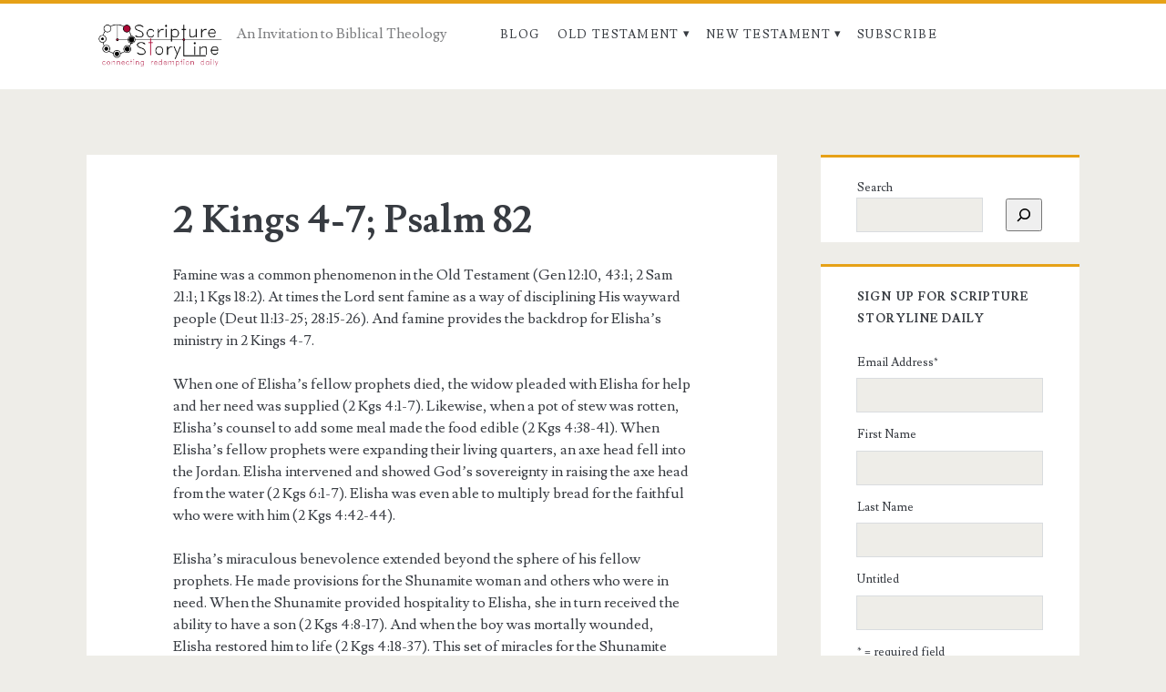

--- FILE ---
content_type: text/html; charset=UTF-8
request_url: https://scripturestoryline.com/2-kings-4-7-psalm-82/
body_size: 14316
content:
<!DOCTYPE html>
<html lang="en-US">
<head>
	<title>2 Kings 4-7; Psalm 82 &#8211; Scripture Storyline</title>
<meta name='robots' content='max-image-preview:large' />
<meta charset="UTF-8" />
<meta name="viewport" content="width=device-width, initial-scale=1" />
<meta name="template" content="Ignite 1.84" />
<link rel='dns-prefetch' href='//fonts.googleapis.com' />
<link rel="alternate" type="application/rss+xml" title="Scripture Storyline &raquo; Feed" href="https://scripturestoryline.com/feed/" />
<link rel="alternate" type="application/rss+xml" title="Scripture Storyline &raquo; Comments Feed" href="https://scripturestoryline.com/comments/feed/" />
<link rel="alternate" title="oEmbed (JSON)" type="application/json+oembed" href="https://scripturestoryline.com/wp-json/oembed/1.0/embed?url=https%3A%2F%2Fscripturestoryline.com%2F2-kings-4-7-psalm-82%2F" />
<link rel="alternate" title="oEmbed (XML)" type="text/xml+oembed" href="https://scripturestoryline.com/wp-json/oembed/1.0/embed?url=https%3A%2F%2Fscripturestoryline.com%2F2-kings-4-7-psalm-82%2F&#038;format=xml" />
<style id='wp-img-auto-sizes-contain-inline-css' type='text/css'>
img:is([sizes=auto i],[sizes^="auto," i]){contain-intrinsic-size:3000px 1500px}
/*# sourceURL=wp-img-auto-sizes-contain-inline-css */
</style>
<style id='wp-emoji-styles-inline-css' type='text/css'>

	img.wp-smiley, img.emoji {
		display: inline !important;
		border: none !important;
		box-shadow: none !important;
		height: 1em !important;
		width: 1em !important;
		margin: 0 0.07em !important;
		vertical-align: -0.1em !important;
		background: none !important;
		padding: 0 !important;
	}
/*# sourceURL=wp-emoji-styles-inline-css */
</style>
<link rel='stylesheet' id='wp-block-library-css' href='https://scripturestoryline.com/wp-includes/css/dist/block-library/style.min.css?ver=6.9' type='text/css' media='all' />
<style id='classic-theme-styles-inline-css' type='text/css'>
/*! This file is auto-generated */
.wp-block-button__link{color:#fff;background-color:#32373c;border-radius:9999px;box-shadow:none;text-decoration:none;padding:calc(.667em + 2px) calc(1.333em + 2px);font-size:1.125em}.wp-block-file__button{background:#32373c;color:#fff;text-decoration:none}
/*# sourceURL=/wp-includes/css/classic-themes.min.css */
</style>
<style id='global-styles-inline-css' type='text/css'>
:root{--wp--preset--aspect-ratio--square: 1;--wp--preset--aspect-ratio--4-3: 4/3;--wp--preset--aspect-ratio--3-4: 3/4;--wp--preset--aspect-ratio--3-2: 3/2;--wp--preset--aspect-ratio--2-3: 2/3;--wp--preset--aspect-ratio--16-9: 16/9;--wp--preset--aspect-ratio--9-16: 9/16;--wp--preset--color--black: #000000;--wp--preset--color--cyan-bluish-gray: #abb8c3;--wp--preset--color--white: #ffffff;--wp--preset--color--pale-pink: #f78da7;--wp--preset--color--vivid-red: #cf2e2e;--wp--preset--color--luminous-vivid-orange: #ff6900;--wp--preset--color--luminous-vivid-amber: #fcb900;--wp--preset--color--light-green-cyan: #7bdcb5;--wp--preset--color--vivid-green-cyan: #00d084;--wp--preset--color--pale-cyan-blue: #8ed1fc;--wp--preset--color--vivid-cyan-blue: #0693e3;--wp--preset--color--vivid-purple: #9b51e0;--wp--preset--gradient--vivid-cyan-blue-to-vivid-purple: linear-gradient(135deg,rgb(6,147,227) 0%,rgb(155,81,224) 100%);--wp--preset--gradient--light-green-cyan-to-vivid-green-cyan: linear-gradient(135deg,rgb(122,220,180) 0%,rgb(0,208,130) 100%);--wp--preset--gradient--luminous-vivid-amber-to-luminous-vivid-orange: linear-gradient(135deg,rgb(252,185,0) 0%,rgb(255,105,0) 100%);--wp--preset--gradient--luminous-vivid-orange-to-vivid-red: linear-gradient(135deg,rgb(255,105,0) 0%,rgb(207,46,46) 100%);--wp--preset--gradient--very-light-gray-to-cyan-bluish-gray: linear-gradient(135deg,rgb(238,238,238) 0%,rgb(169,184,195) 100%);--wp--preset--gradient--cool-to-warm-spectrum: linear-gradient(135deg,rgb(74,234,220) 0%,rgb(151,120,209) 20%,rgb(207,42,186) 40%,rgb(238,44,130) 60%,rgb(251,105,98) 80%,rgb(254,248,76) 100%);--wp--preset--gradient--blush-light-purple: linear-gradient(135deg,rgb(255,206,236) 0%,rgb(152,150,240) 100%);--wp--preset--gradient--blush-bordeaux: linear-gradient(135deg,rgb(254,205,165) 0%,rgb(254,45,45) 50%,rgb(107,0,62) 100%);--wp--preset--gradient--luminous-dusk: linear-gradient(135deg,rgb(255,203,112) 0%,rgb(199,81,192) 50%,rgb(65,88,208) 100%);--wp--preset--gradient--pale-ocean: linear-gradient(135deg,rgb(255,245,203) 0%,rgb(182,227,212) 50%,rgb(51,167,181) 100%);--wp--preset--gradient--electric-grass: linear-gradient(135deg,rgb(202,248,128) 0%,rgb(113,206,126) 100%);--wp--preset--gradient--midnight: linear-gradient(135deg,rgb(2,3,129) 0%,rgb(40,116,252) 100%);--wp--preset--font-size--small: 13px;--wp--preset--font-size--medium: 20px;--wp--preset--font-size--large: 21px;--wp--preset--font-size--x-large: 42px;--wp--preset--font-size--regular: 16px;--wp--preset--font-size--larger: 36px;--wp--preset--spacing--20: 0.44rem;--wp--preset--spacing--30: 0.67rem;--wp--preset--spacing--40: 1rem;--wp--preset--spacing--50: 1.5rem;--wp--preset--spacing--60: 2.25rem;--wp--preset--spacing--70: 3.38rem;--wp--preset--spacing--80: 5.06rem;--wp--preset--shadow--natural: 6px 6px 9px rgba(0, 0, 0, 0.2);--wp--preset--shadow--deep: 12px 12px 50px rgba(0, 0, 0, 0.4);--wp--preset--shadow--sharp: 6px 6px 0px rgba(0, 0, 0, 0.2);--wp--preset--shadow--outlined: 6px 6px 0px -3px rgb(255, 255, 255), 6px 6px rgb(0, 0, 0);--wp--preset--shadow--crisp: 6px 6px 0px rgb(0, 0, 0);}:where(.is-layout-flex){gap: 0.5em;}:where(.is-layout-grid){gap: 0.5em;}body .is-layout-flex{display: flex;}.is-layout-flex{flex-wrap: wrap;align-items: center;}.is-layout-flex > :is(*, div){margin: 0;}body .is-layout-grid{display: grid;}.is-layout-grid > :is(*, div){margin: 0;}:where(.wp-block-columns.is-layout-flex){gap: 2em;}:where(.wp-block-columns.is-layout-grid){gap: 2em;}:where(.wp-block-post-template.is-layout-flex){gap: 1.25em;}:where(.wp-block-post-template.is-layout-grid){gap: 1.25em;}.has-black-color{color: var(--wp--preset--color--black) !important;}.has-cyan-bluish-gray-color{color: var(--wp--preset--color--cyan-bluish-gray) !important;}.has-white-color{color: var(--wp--preset--color--white) !important;}.has-pale-pink-color{color: var(--wp--preset--color--pale-pink) !important;}.has-vivid-red-color{color: var(--wp--preset--color--vivid-red) !important;}.has-luminous-vivid-orange-color{color: var(--wp--preset--color--luminous-vivid-orange) !important;}.has-luminous-vivid-amber-color{color: var(--wp--preset--color--luminous-vivid-amber) !important;}.has-light-green-cyan-color{color: var(--wp--preset--color--light-green-cyan) !important;}.has-vivid-green-cyan-color{color: var(--wp--preset--color--vivid-green-cyan) !important;}.has-pale-cyan-blue-color{color: var(--wp--preset--color--pale-cyan-blue) !important;}.has-vivid-cyan-blue-color{color: var(--wp--preset--color--vivid-cyan-blue) !important;}.has-vivid-purple-color{color: var(--wp--preset--color--vivid-purple) !important;}.has-black-background-color{background-color: var(--wp--preset--color--black) !important;}.has-cyan-bluish-gray-background-color{background-color: var(--wp--preset--color--cyan-bluish-gray) !important;}.has-white-background-color{background-color: var(--wp--preset--color--white) !important;}.has-pale-pink-background-color{background-color: var(--wp--preset--color--pale-pink) !important;}.has-vivid-red-background-color{background-color: var(--wp--preset--color--vivid-red) !important;}.has-luminous-vivid-orange-background-color{background-color: var(--wp--preset--color--luminous-vivid-orange) !important;}.has-luminous-vivid-amber-background-color{background-color: var(--wp--preset--color--luminous-vivid-amber) !important;}.has-light-green-cyan-background-color{background-color: var(--wp--preset--color--light-green-cyan) !important;}.has-vivid-green-cyan-background-color{background-color: var(--wp--preset--color--vivid-green-cyan) !important;}.has-pale-cyan-blue-background-color{background-color: var(--wp--preset--color--pale-cyan-blue) !important;}.has-vivid-cyan-blue-background-color{background-color: var(--wp--preset--color--vivid-cyan-blue) !important;}.has-vivid-purple-background-color{background-color: var(--wp--preset--color--vivid-purple) !important;}.has-black-border-color{border-color: var(--wp--preset--color--black) !important;}.has-cyan-bluish-gray-border-color{border-color: var(--wp--preset--color--cyan-bluish-gray) !important;}.has-white-border-color{border-color: var(--wp--preset--color--white) !important;}.has-pale-pink-border-color{border-color: var(--wp--preset--color--pale-pink) !important;}.has-vivid-red-border-color{border-color: var(--wp--preset--color--vivid-red) !important;}.has-luminous-vivid-orange-border-color{border-color: var(--wp--preset--color--luminous-vivid-orange) !important;}.has-luminous-vivid-amber-border-color{border-color: var(--wp--preset--color--luminous-vivid-amber) !important;}.has-light-green-cyan-border-color{border-color: var(--wp--preset--color--light-green-cyan) !important;}.has-vivid-green-cyan-border-color{border-color: var(--wp--preset--color--vivid-green-cyan) !important;}.has-pale-cyan-blue-border-color{border-color: var(--wp--preset--color--pale-cyan-blue) !important;}.has-vivid-cyan-blue-border-color{border-color: var(--wp--preset--color--vivid-cyan-blue) !important;}.has-vivid-purple-border-color{border-color: var(--wp--preset--color--vivid-purple) !important;}.has-vivid-cyan-blue-to-vivid-purple-gradient-background{background: var(--wp--preset--gradient--vivid-cyan-blue-to-vivid-purple) !important;}.has-light-green-cyan-to-vivid-green-cyan-gradient-background{background: var(--wp--preset--gradient--light-green-cyan-to-vivid-green-cyan) !important;}.has-luminous-vivid-amber-to-luminous-vivid-orange-gradient-background{background: var(--wp--preset--gradient--luminous-vivid-amber-to-luminous-vivid-orange) !important;}.has-luminous-vivid-orange-to-vivid-red-gradient-background{background: var(--wp--preset--gradient--luminous-vivid-orange-to-vivid-red) !important;}.has-very-light-gray-to-cyan-bluish-gray-gradient-background{background: var(--wp--preset--gradient--very-light-gray-to-cyan-bluish-gray) !important;}.has-cool-to-warm-spectrum-gradient-background{background: var(--wp--preset--gradient--cool-to-warm-spectrum) !important;}.has-blush-light-purple-gradient-background{background: var(--wp--preset--gradient--blush-light-purple) !important;}.has-blush-bordeaux-gradient-background{background: var(--wp--preset--gradient--blush-bordeaux) !important;}.has-luminous-dusk-gradient-background{background: var(--wp--preset--gradient--luminous-dusk) !important;}.has-pale-ocean-gradient-background{background: var(--wp--preset--gradient--pale-ocean) !important;}.has-electric-grass-gradient-background{background: var(--wp--preset--gradient--electric-grass) !important;}.has-midnight-gradient-background{background: var(--wp--preset--gradient--midnight) !important;}.has-small-font-size{font-size: var(--wp--preset--font-size--small) !important;}.has-medium-font-size{font-size: var(--wp--preset--font-size--medium) !important;}.has-large-font-size{font-size: var(--wp--preset--font-size--large) !important;}.has-x-large-font-size{font-size: var(--wp--preset--font-size--x-large) !important;}
:where(.wp-block-post-template.is-layout-flex){gap: 1.25em;}:where(.wp-block-post-template.is-layout-grid){gap: 1.25em;}
:where(.wp-block-term-template.is-layout-flex){gap: 1.25em;}:where(.wp-block-term-template.is-layout-grid){gap: 1.25em;}
:where(.wp-block-columns.is-layout-flex){gap: 2em;}:where(.wp-block-columns.is-layout-grid){gap: 2em;}
:root :where(.wp-block-pullquote){font-size: 1.5em;line-height: 1.6;}
/*# sourceURL=global-styles-inline-css */
</style>
<link rel='stylesheet' id='ct-ignite-google-fonts-css' href='//fonts.googleapis.com/css?family=Lusitana%3A400%2C700&#038;subset=latin%2Clatin-ext&#038;display=swap&#038;ver=6.9' type='text/css' media='all' />
<link rel='stylesheet' id='ct-ignite-font-awesome-css' href='https://scripturestoryline.com/wp-content/themes/ignite/assets/font-awesome/css/all.min.css?ver=6.9' type='text/css' media='all' />
<link rel='stylesheet' id='ct-ignite-style-css' href='https://scripturestoryline.com/wp-content/themes/ignite/style.css?ver=6.9' type='text/css' media='all' />
<style id='ct-ignite-style-inline-css' type='text/css'>

            #logo {
                max-width: 161px;
                max-height: 64px;
        }

            .overflow-container {
                background: ;
            }
            .main, .sidebar-primary-container, .breadcrumb-trail {
                background: none;
            }
        
/*# sourceURL=ct-ignite-style-inline-css */
</style>
<link rel='stylesheet' id='flick-css' href='https://scripturestoryline.com/wp-content/plugins/mailchimp/assets/css/flick/flick.css?ver=2.0.0' type='text/css' media='all' />
<link rel='stylesheet' id='mailchimp_sf_main_css-css' href='https://scripturestoryline.com/wp-content/plugins/mailchimp/assets/css/frontend.css?ver=2.0.0' type='text/css' media='all' />
<link rel='stylesheet' id='elementor-frontend-css' href='https://scripturestoryline.com/wp-content/plugins/elementor/assets/css/frontend.min.css?ver=3.34.0' type='text/css' media='all' />
<link rel='stylesheet' id='eael-general-css' href='https://scripturestoryline.com/wp-content/plugins/essential-addons-for-elementor-lite/assets/front-end/css/view/general.min.css?ver=6.5.5' type='text/css' media='all' />
<script type="text/javascript" src="https://scripturestoryline.com/wp-includes/js/jquery/jquery.min.js?ver=3.7.1" id="jquery-core-js"></script>
<script type="text/javascript" src="https://scripturestoryline.com/wp-includes/js/jquery/jquery-migrate.min.js?ver=3.4.1" id="jquery-migrate-js"></script>
<link rel="https://api.w.org/" href="https://scripturestoryline.com/wp-json/" /><link rel="alternate" title="JSON" type="application/json" href="https://scripturestoryline.com/wp-json/wp/v2/posts/752" /><link rel="EditURI" type="application/rsd+xml" title="RSD" href="https://scripturestoryline.com/xmlrpc.php?rsd" />
<meta name="generator" content="WordPress 6.9" />
<link rel="canonical" href="https://scripturestoryline.com/2-kings-4-7-psalm-82/" />
<link rel='shortlink' href='https://scripturestoryline.com/?p=752' />
<meta name="generator" content="Elementor 3.34.0; features: additional_custom_breakpoints; settings: css_print_method-external, google_font-enabled, font_display-auto">
			<style>
				.e-con.e-parent:nth-of-type(n+4):not(.e-lazyloaded):not(.e-no-lazyload),
				.e-con.e-parent:nth-of-type(n+4):not(.e-lazyloaded):not(.e-no-lazyload) * {
					background-image: none !important;
				}
				@media screen and (max-height: 1024px) {
					.e-con.e-parent:nth-of-type(n+3):not(.e-lazyloaded):not(.e-no-lazyload),
					.e-con.e-parent:nth-of-type(n+3):not(.e-lazyloaded):not(.e-no-lazyload) * {
						background-image: none !important;
					}
				}
				@media screen and (max-height: 640px) {
					.e-con.e-parent:nth-of-type(n+2):not(.e-lazyloaded):not(.e-no-lazyload),
					.e-con.e-parent:nth-of-type(n+2):not(.e-lazyloaded):not(.e-no-lazyload) * {
						background-image: none !important;
					}
				}
			</style>
			<link rel="icon" href="https://scripturestoryline.com/wp-content/uploads/2021/01/cropped-ss-favicon-32x32.png" sizes="32x32" />
<link rel="icon" href="https://scripturestoryline.com/wp-content/uploads/2021/01/cropped-ss-favicon-192x192.png" sizes="192x192" />
<link rel="apple-touch-icon" href="https://scripturestoryline.com/wp-content/uploads/2021/01/cropped-ss-favicon-180x180.png" />
<meta name="msapplication-TileImage" content="https://scripturestoryline.com/wp-content/uploads/2021/01/cropped-ss-favicon-270x270.png" />
</head>
<body id="ignite" class="wp-singular post-template-default single single-post postid-752 single-format-standard wp-theme-ignite parent-icons singular singular-post singular-post-752 elementor-default elementor-kit-2642">
		<a class="skip-content" href="#main">Skip to content</a>
		<header class="site-header" id="site-header" role="banner">
		<div id="title-info" class="title-info">
			<div class="site-title"><a href='https://scripturestoryline.com'><span class='screen-reader-text'>Scripture Storyline</span><img id='logo' class='logo' src='http://scripturestoryline.com/wp-content/uploads/2021/01/scripture-story.png' alt='Scripture Storyline' /></a></div>		</div>
		<button id="toggle-navigation" class="toggle-navigation"><i class="fas fa-bars"></i></button>
<div class="menu-container menu-primary" id="menu-primary" role="navigation">
	<p id="site-description" class="tagline">An Invitation to Biblical Theology</p><ul id="menu-primary-items" class="menu-primary-items"><li id="menu-item-2539" class="menu-item menu-item-type-taxonomy menu-item-object-category menu-item-2539"><a href="https://scripturestoryline.com/category/blog/">Blog</a></li>
<li id="menu-item-2537" class="menu-item menu-item-type-taxonomy menu-item-object-category current-post-ancestor current-menu-parent current-post-parent menu-item-has-children menu-item-2537"><a href="https://scripturestoryline.com/category/commentary/old-testament/">Old Testament</a>
<ul class="sub-menu">
	<li id="menu-item-2540" class="menu-item menu-item-type-taxonomy menu-item-object-category menu-item-2540"><a href="https://scripturestoryline.com/category/commentary/old-testament/genesis-with-select-psalms-and-proverbs/">Genesis with Select Psalms and Proverbs</a></li>
	<li id="menu-item-2551" class="menu-item menu-item-type-taxonomy menu-item-object-category menu-item-2551"><a href="https://scripturestoryline.com/category/commentary/old-testament/exodus-with-select-psalms-and-proverbs/">Exodus with Select Psalms and Proverbs</a></li>
	<li id="menu-item-2560" class="menu-item menu-item-type-taxonomy menu-item-object-category menu-item-2560"><a href="https://scripturestoryline.com/category/commentary/old-testament/leviticus-with-select-psalms/">Leviticus with Select Psalms</a></li>
	<li id="menu-item-2552" class="menu-item menu-item-type-taxonomy menu-item-object-category menu-item-2552"><a href="https://scripturestoryline.com/category/commentary/old-testament/numbers-with-select-psalms/">Numbers with Select Psalms</a></li>
	<li id="menu-item-2555" class="menu-item menu-item-type-taxonomy menu-item-object-category menu-item-2555"><a href="https://scripturestoryline.com/category/commentary/old-testament/deuteronomy/">Deuteronomy</a></li>
	<li id="menu-item-2557" class="menu-item menu-item-type-taxonomy menu-item-object-category menu-item-2557"><a href="https://scripturestoryline.com/category/commentary/old-testament/joshua-with-select-psalms/">Joshua with Select Psalms</a></li>
	<li id="menu-item-2558" class="menu-item menu-item-type-taxonomy menu-item-object-category menu-item-2558"><a href="https://scripturestoryline.com/category/commentary/old-testament/judges/">Judges</a></li>
	<li id="menu-item-2573" class="menu-item menu-item-type-taxonomy menu-item-object-category menu-item-2573"><a href="https://scripturestoryline.com/category/commentary/old-testament/ruth/">Ruth</a></li>
	<li id="menu-item-2542" class="menu-item menu-item-type-taxonomy menu-item-object-category menu-item-2542"><a href="https://scripturestoryline.com/category/commentary/old-testament/1-samuel-with-select-psalms-and-proverbs/">1 Samuel with Select Psalms and Proverbs</a></li>
	<li id="menu-item-2541" class="menu-item menu-item-type-taxonomy menu-item-object-category menu-item-2541"><a href="https://scripturestoryline.com/category/commentary/old-testament/2-samuel-with-select-psalms-and-proverbs/">2 Samuel with Select Psalms and Proverbs</a></li>
	<li id="menu-item-2553" class="menu-item menu-item-type-taxonomy menu-item-object-category menu-item-2553"><a href="https://scripturestoryline.com/category/commentary/old-testament/1-kings-with-select-psalms-and-proverbs/">1 Kings with Select Psalms and Proverbs</a></li>
	<li id="menu-item-2589" class="menu-item menu-item-type-taxonomy menu-item-object-category current-post-ancestor current-menu-parent current-post-parent menu-item-2589"><a href="https://scripturestoryline.com/category/commentary/old-testament/2-kings-with-select-psalms-and-proverbs/">2 Kings with Select Psalms and Proverbs</a></li>
	<li id="menu-item-2590" class="menu-item menu-item-type-taxonomy menu-item-object-category menu-item-2590"><a href="https://scripturestoryline.com/category/commentary/old-testament/1-chronicles-with-select-psalms/">1 Chronicles with Select Psalms</a></li>
	<li id="menu-item-2543" class="menu-item menu-item-type-taxonomy menu-item-object-category menu-item-2543"><a href="https://scripturestoryline.com/category/commentary/old-testament/2-chronicles-with-select-psalms-and-proverbs/">2 Chronicles with Select Psalms and Proverbs</a></li>
	<li id="menu-item-2561" class="menu-item menu-item-type-taxonomy menu-item-object-category menu-item-2561"><a href="https://scripturestoryline.com/category/commentary/old-testament/ezra-with-select-psalms/">Ezra with Select Psalms</a></li>
	<li id="menu-item-2562" class="menu-item menu-item-type-taxonomy menu-item-object-category menu-item-2562"><a href="https://scripturestoryline.com/category/commentary/old-testament/nehemiah/">Nehemiah</a></li>
	<li id="menu-item-2563" class="menu-item menu-item-type-taxonomy menu-item-object-category menu-item-2563"><a href="https://scripturestoryline.com/category/commentary/old-testament/esther/">Esther</a></li>
	<li id="menu-item-2556" class="menu-item menu-item-type-taxonomy menu-item-object-category menu-item-2556"><a href="https://scripturestoryline.com/category/commentary/old-testament/job/">Job</a></li>
	<li id="menu-item-2564" class="menu-item menu-item-type-taxonomy menu-item-object-category menu-item-2564"><a href="https://scripturestoryline.com/category/commentary/old-testament/ecclesiastes/">Ecclesiastes</a></li>
	<li id="menu-item-2571" class="menu-item menu-item-type-taxonomy menu-item-object-category menu-item-2571"><a href="https://scripturestoryline.com/category/commentary/old-testament/song-of-songs/">Song of Songs</a></li>
	<li id="menu-item-2620" class="menu-item menu-item-type-taxonomy menu-item-object-category menu-item-has-children menu-item-2620"><a href="https://scripturestoryline.com/category/commentary/old-testament/major-prophets/">Major Prophets</a>
	<ul class="sub-menu">
		<li id="menu-item-2591" class="menu-item menu-item-type-taxonomy menu-item-object-category menu-item-2591"><a href="https://scripturestoryline.com/category/commentary/old-testament/major-prophets/isaiah/">Isaiah</a></li>
		<li id="menu-item-2592" class="menu-item menu-item-type-taxonomy menu-item-object-category menu-item-2592"><a href="https://scripturestoryline.com/category/commentary/old-testament/major-prophets/jeremiah/">Jeremiah</a></li>
		<li id="menu-item-2574" class="menu-item menu-item-type-taxonomy menu-item-object-category menu-item-2574"><a href="https://scripturestoryline.com/category/commentary/old-testament/major-prophets/lamentations/">Lamentations</a></li>
		<li id="menu-item-2559" class="menu-item menu-item-type-taxonomy menu-item-object-category menu-item-2559"><a href="https://scripturestoryline.com/category/commentary/old-testament/major-prophets/ezekiel/">Ezekiel</a></li>
		<li id="menu-item-2593" class="menu-item menu-item-type-taxonomy menu-item-object-category menu-item-2593"><a href="https://scripturestoryline.com/category/commentary/old-testament/major-prophets/daniel/">Daniel</a></li>
	</ul>
</li>
	<li id="menu-item-2621" class="menu-item menu-item-type-taxonomy menu-item-object-category menu-item-has-children menu-item-2621"><a href="https://scripturestoryline.com/category/commentary/old-testament/minor-prophets/">Minor Prophets</a>
	<ul class="sub-menu">
		<li id="menu-item-2566" class="menu-item menu-item-type-taxonomy menu-item-object-category menu-item-2566"><a href="https://scripturestoryline.com/category/commentary/old-testament/minor-prophets/hosea/">Hosea</a></li>
		<li id="menu-item-2575" class="menu-item menu-item-type-taxonomy menu-item-object-category menu-item-2575"><a href="https://scripturestoryline.com/category/commentary/old-testament/minor-prophets/joel/">Joel</a></li>
		<li id="menu-item-2594" class="menu-item menu-item-type-taxonomy menu-item-object-category menu-item-2594"><a href="https://scripturestoryline.com/category/commentary/old-testament/minor-prophets/amos/">Amos</a></li>
		<li id="menu-item-2576" class="menu-item menu-item-type-taxonomy menu-item-object-category menu-item-2576"><a href="https://scripturestoryline.com/category/commentary/old-testament/minor-prophets/obadiah/">Obadiah</a></li>
		<li id="menu-item-2577" class="menu-item menu-item-type-taxonomy menu-item-object-category menu-item-2577"><a href="https://scripturestoryline.com/category/commentary/old-testament/minor-prophets/jonah/">Jonah</a></li>
		<li id="menu-item-2578" class="menu-item menu-item-type-taxonomy menu-item-object-category menu-item-2578"><a href="https://scripturestoryline.com/category/commentary/old-testament/minor-prophets/micah/">Micah</a></li>
		<li id="menu-item-2579" class="menu-item menu-item-type-taxonomy menu-item-object-category menu-item-2579"><a href="https://scripturestoryline.com/category/commentary/old-testament/minor-prophets/nahum/">Nahum</a></li>
		<li id="menu-item-2580" class="menu-item menu-item-type-taxonomy menu-item-object-category menu-item-2580"><a href="https://scripturestoryline.com/category/commentary/old-testament/minor-prophets/habakkuk/">Habakkuk</a></li>
		<li id="menu-item-2581" class="menu-item menu-item-type-taxonomy menu-item-object-category menu-item-2581"><a href="https://scripturestoryline.com/category/commentary/old-testament/minor-prophets/zephaniah/">Zephaniah</a></li>
		<li id="menu-item-2595" class="menu-item menu-item-type-taxonomy menu-item-object-category menu-item-2595"><a href="https://scripturestoryline.com/category/commentary/old-testament/minor-prophets/haggai/">Haggai</a></li>
		<li id="menu-item-2572" class="menu-item menu-item-type-taxonomy menu-item-object-category menu-item-2572"><a href="https://scripturestoryline.com/category/commentary/old-testament/minor-prophets/zechariah/">Zechariah</a></li>
		<li id="menu-item-2596" class="menu-item menu-item-type-taxonomy menu-item-object-category menu-item-2596"><a href="https://scripturestoryline.com/category/commentary/old-testament/minor-prophets/malachi/">Malachi</a></li>
	</ul>
</li>
</ul>
</li>
<li id="menu-item-2546" class="menu-item menu-item-type-taxonomy menu-item-object-category menu-item-has-children menu-item-2546"><a href="https://scripturestoryline.com/category/commentary/new-testament/">New Testament</a>
<ul class="sub-menu">
	<li id="menu-item-2547" class="menu-item menu-item-type-taxonomy menu-item-object-category menu-item-2547"><a href="https://scripturestoryline.com/category/commentary/new-testament/matthew/">Matthew</a></li>
	<li id="menu-item-2548" class="menu-item menu-item-type-taxonomy menu-item-object-category menu-item-2548"><a href="https://scripturestoryline.com/category/commentary/new-testament/mark/">Mark</a></li>
	<li id="menu-item-2549" class="menu-item menu-item-type-taxonomy menu-item-object-category menu-item-2549"><a href="https://scripturestoryline.com/category/commentary/new-testament/luke/">Luke</a></li>
	<li id="menu-item-2550" class="menu-item menu-item-type-taxonomy menu-item-object-category menu-item-2550"><a href="https://scripturestoryline.com/category/commentary/new-testament/john/">John</a></li>
	<li id="menu-item-2598" class="menu-item menu-item-type-taxonomy menu-item-object-category menu-item-2598"><a href="https://scripturestoryline.com/category/commentary/new-testament/acts/">Acts</a></li>
	<li id="menu-item-2599" class="menu-item menu-item-type-taxonomy menu-item-object-category menu-item-2599"><a href="https://scripturestoryline.com/category/commentary/new-testament/romans/">Romans</a></li>
	<li id="menu-item-2600" class="menu-item menu-item-type-taxonomy menu-item-object-category menu-item-2600"><a href="https://scripturestoryline.com/category/commentary/new-testament/1-corinthians/">1 Corinthians</a></li>
	<li id="menu-item-2601" class="menu-item menu-item-type-taxonomy menu-item-object-category menu-item-2601"><a href="https://scripturestoryline.com/category/commentary/new-testament/2-corinthians/">2 Corinthians</a></li>
	<li id="menu-item-2568" class="menu-item menu-item-type-taxonomy menu-item-object-category menu-item-2568"><a href="https://scripturestoryline.com/category/commentary/new-testament/galatians/">Galatians</a></li>
	<li id="menu-item-2602" class="menu-item menu-item-type-taxonomy menu-item-object-category menu-item-2602"><a href="https://scripturestoryline.com/category/commentary/new-testament/ephesians/">Ephesians</a></li>
	<li id="menu-item-2603" class="menu-item menu-item-type-taxonomy menu-item-object-category menu-item-2603"><a href="https://scripturestoryline.com/category/commentary/new-testament/philippians/">Philippians</a></li>
	<li id="menu-item-2585" class="menu-item menu-item-type-taxonomy menu-item-object-category menu-item-2585"><a href="https://scripturestoryline.com/category/commentary/new-testament/colossians/">Colossians</a></li>
	<li id="menu-item-2604" class="menu-item menu-item-type-taxonomy menu-item-object-category menu-item-2604"><a href="https://scripturestoryline.com/category/commentary/new-testament/1-thessalonians/">1 Thessalonians</a></li>
	<li id="menu-item-2605" class="menu-item menu-item-type-taxonomy menu-item-object-category menu-item-2605"><a href="https://scripturestoryline.com/category/commentary/new-testament/2-thessalonians/">2 Thessalonians</a></li>
	<li id="menu-item-2607" class="menu-item menu-item-type-taxonomy menu-item-object-category menu-item-2607"><a href="https://scripturestoryline.com/category/commentary/new-testament/1-timothy/">1 Timothy</a></li>
	<li id="menu-item-2606" class="menu-item menu-item-type-taxonomy menu-item-object-category menu-item-2606"><a href="https://scripturestoryline.com/category/commentary/new-testament/2-timothy/">2 Timothy</a></li>
	<li id="menu-item-2611" class="menu-item menu-item-type-taxonomy menu-item-object-category menu-item-2611"><a href="https://scripturestoryline.com/category/commentary/new-testament/titus/">Titus</a></li>
	<li id="menu-item-2612" class="menu-item menu-item-type-taxonomy menu-item-object-category menu-item-2612"><a href="https://scripturestoryline.com/category/commentary/new-testament/philemon/">Philemon</a></li>
	<li id="menu-item-2617" class="menu-item menu-item-type-taxonomy menu-item-object-category menu-item-2617"><a href="https://scripturestoryline.com/category/commentary/new-testament/hebrews/">Hebrews</a></li>
	<li id="menu-item-2610" class="menu-item menu-item-type-taxonomy menu-item-object-category menu-item-2610"><a href="https://scripturestoryline.com/category/commentary/new-testament/james/">James</a></li>
	<li id="menu-item-2609" class="menu-item menu-item-type-taxonomy menu-item-object-category menu-item-2609"><a href="https://scripturestoryline.com/category/commentary/new-testament/1-peter/">1 Peter</a></li>
	<li id="menu-item-2613" class="menu-item menu-item-type-taxonomy menu-item-object-category menu-item-2613"><a href="https://scripturestoryline.com/category/commentary/new-testament/2-peter/">2 Peter</a></li>
	<li id="menu-item-2608" class="menu-item menu-item-type-taxonomy menu-item-object-category menu-item-2608"><a href="https://scripturestoryline.com/category/commentary/new-testament/1-john/">1 John</a></li>
	<li id="menu-item-2614" class="menu-item menu-item-type-taxonomy menu-item-object-category menu-item-2614"><a href="https://scripturestoryline.com/category/commentary/new-testament/2-john/">2 John</a></li>
	<li id="menu-item-2615" class="menu-item menu-item-type-taxonomy menu-item-object-category menu-item-2615"><a href="https://scripturestoryline.com/category/commentary/new-testament/3-john/">3 John</a></li>
	<li id="menu-item-2616" class="menu-item menu-item-type-taxonomy menu-item-object-category menu-item-2616"><a href="https://scripturestoryline.com/category/commentary/new-testament/jude/">Jude</a></li>
	<li id="menu-item-2618" class="menu-item menu-item-type-taxonomy menu-item-object-category menu-item-2618"><a href="https://scripturestoryline.com/category/commentary/new-testament/revelation/">Revelation</a></li>
</ul>
</li>
<li id="menu-item-2660" class="menu-item menu-item-type-post_type menu-item-object-page menu-item-2660"><a href="https://scripturestoryline.com/subscribe/">Subscribe</a></li>
</ul></div>	</header>
		<div id="overflow-container" class="overflow-container">
				<div id="main" class="main" role="main">	<div id="loop-container" class="loop-container">
			<div class="post-752 post type-post status-publish format-standard hentry category-2-kings-with-select-psalms-and-proverbs category-commentary category-old-testament entry">
						<div class='entry-header'>
			<h1 class='entry-title'>2 Kings 4-7; Psalm 82</h1>
		</div>
		<div class="entry-content">
			<article>
								<p>Famine was a common phenomenon in the Old Testament (Gen 12:10, 43:1; 2 Sam 21:1; 1 Kgs 18:2). At times the Lord sent famine as a way of disciplining His wayward people (Deut 11:13-25; 28:15-26). And famine provides the backdrop for Elisha’s ministry in 2 Kings 4-7.</p>
<p>When one of Elisha’s fellow prophets died, the widow pleaded with Elisha for help and her need was supplied (2 Kgs 4:1-7). Likewise, when a pot of stew was rotten, Elisha’s counsel to add some meal made the food edible (2 Kgs 4:38-41). When Elisha’s fellow prophets were expanding their living quarters, an axe head fell into the Jordan. Elisha intervened and showed God’s sovereignty in raising the axe head from the water (2 Kgs 6:1-7). Elisha was even able to multiply bread for the faithful who were with him (2 Kgs 4:42-44).</p>
<p>Elisha’s miraculous benevolence extended beyond the sphere of his fellow prophets. He made provisions for the Shunamite woman and others who were in need. When the Shunamite provided hospitality to Elisha, she in turn received the ability to have a son (2 Kgs 4:8-17). And when the boy was mortally wounded, Elisha restored him to life (2 Kgs 4:18-37). This set of miracles for the Shunamite woman was intended to reflect the work of Elijah in 1 Kgs 17:8-24; there could be no doubt that Elisha had taken his place.</p>
<p>Elisha healed the skin disease of the commander of the Aramean army. Elisha testified of the Lord’s power and goodness to Naaman, one who was not of Israel. Yet, the commander had to renounce his national pride before he would be healed (2 Kgs 5:8-14). His statement, “I know there’s no God in the whole world except in Israel” (2 Kgs 5:15), was remarkable.</p>
<p>During the war with the Arameans (2 Kgs 6:8-7.20), Elisha announced the Lord’s provision for His people. Through his prophetic word, Elisha protected Israel from the Aramean raiders (2 Kgs 6:8-24). Elisha told his assistant, “Don’t be afraid, for those who are with us outnumber those who are with them” (2 Kgs 6:16). When the servant’s eyes were opened, “He looked and saw that the mountain was covered with horses and chariots of fire all around Elisha” (2 Kgs 6:17). Yet when King Ben-hadad brought siege against Israel, things were so bad that “a donkey’s head sold for 80 silver shekels, and a cup of dove’s dung sold for five silver shekels” (2 Kgs 6:25). Parents even took turns boiling their children for food (2 Kgs 6:26-29). In this situation, Elisha prophesied, “Hear the word of the LORD! This is what the LORD says: ‘About this time tomorrow at the gate of Samaria six quarts of fine meal will sell for a shekel and 12 quarts of barley will sell for a shekel’” (2 Kgs 7:1). And these exchanges came about just as Elisha prophesied (2 Kgs 7:16).</p>
<p>Statements from Psalm 82 and 2 Kings 5 serve as specific reference points for understanding Jesus’ ministry in Scripture’s storyline.</p>
<p>(1) Psalm 82 describes the exalted place of Israel’s God in the midst of lesser rulers, human or angelic, that might be thought influential in the psalmist’s day. The psalmist describes these lesser beings as unjust and oppressive (Ps 82:2-5). Despite the fact that they were addressed as gods, they were mortal (Ps 82:6-7). When the Jews wanted to stone Jesus for claiming that He and the Father are one (John 10:30), Jesus quoted Ps 82:6 saying, “Isn’t it written in your law, I said, you are gods? If He called those whom the word of God came to ‘gods’—and the Scripture cannot be broken—do you say, ‘You are blaspheming’ to the One the Father set apart and sent into the world, because I said: I am the Son of God?” (John 10:34-36).</p>
<p>(2) When Elisha testified to Naaman, commander of the Aramean army, he commanded Naaman to wash seven times in the Jordan river—as opposed to the rivers of Damascus (2 Kgs 5:1-19). Early in Jesus’ ministry, many in His hometown of Nazareth were perplexed by His teaching, and failed to recognize Him as Messiah. After taking and reading the scroll of Isaiah in the synagogue of Nazareth, He sensed a cool response in the crowd. Rejected by His own, Jesus would give special attention to the outsiders—just as Elisha did when he went to Naaman. “In the prophet Elisha’s time,” Jesus said, “there were many in Israel who had serious skin diseases, yet not one of them was healed—only Naaman the Syrian” (Luke 4:27).</p>
							</article>
		</div>
		<div class='entry-meta-bottom'>
			<nav class="further-reading">
	<p class="prev">
		<span>Previous Post</span>
		<a href="https://scripturestoryline.com/2-kings-1-3-proverbs-14/">2 Kings 1-3; Proverbs 14</a>
	</p>
	<p class="next">
		<span>Next Post</span>
		<a href="https://scripturestoryline.com/2-kings-8-10-proverbs-15/">2 Kings 8-10; Proverbs 15</a>
	</p>
</nav>						<div class='entry-categories'><p><i class='fas fa-folder-open'></i><a href="https://scripturestoryline.com/category/commentary/old-testament/2-kings-with-select-psalms-and-proverbs/" title="View all posts in 2 Kings with Select Psalms and Proverbs">2 Kings with Select Psalms and Proverbs</a> <a href="https://scripturestoryline.com/category/commentary/" title="View all posts in Commentary">Commentary</a> <a href="https://scripturestoryline.com/category/commentary/old-testament/" title="View all posts in Old Testament">Old Testament</a></p></div>					</div>
	</div>
		</div>
</div><!-- .main -->
	<aside id="sidebar-primary-container" class="sidebar-primary-container">
		<h1 class="screen-reader-text">Primary Sidebar</h1>
		<div class="sidebar sidebar-primary" id="sidebar-primary" role="complementary">
			<section id="block-2" class="widget widget_block widget_search"><form role="search" method="get" action="https://scripturestoryline.com/" class="wp-block-search__button-outside wp-block-search__icon-button wp-block-search"    ><label class="wp-block-search__label" for="wp-block-search__input-1" >Search</label><div class="wp-block-search__inside-wrapper"  style="width: 666px"><input class="wp-block-search__input" id="wp-block-search__input-1" placeholder="" value="" type="search" name="s" required /><button aria-label="Search" class="wp-block-search__button has-icon wp-element-button" type="submit" ><svg class="search-icon" viewBox="0 0 24 24" width="24" height="24">
					<path d="M13 5c-3.3 0-6 2.7-6 6 0 1.4.5 2.7 1.3 3.7l-3.8 3.8 1.1 1.1 3.8-3.8c1 .8 2.3 1.3 3.7 1.3 3.3 0 6-2.7 6-6S16.3 5 13 5zm0 10.5c-2.5 0-4.5-2-4.5-4.5s2-4.5 4.5-4.5 4.5 2 4.5 4.5-2 4.5-4.5 4.5z"></path>
				</svg></button></div></form></section><section id="mailchimp_sf_widget-3" class="widget widget_mailchimp_sf_widget"><h2 class="widget-title">Sign up for Scripture Storyline Daily</h2>
<div id="mc_signup_67c20b55c5_2">
	<form method="post" action="#mc_signup_67c20b55c5_2" id="mc_signup_form_67c20b55c5_2" class="mc_signup_form">
		<input type="hidden" class="mc_submit_type" name="mc_submit_type" value="html" />
		<input type="hidden" name="mcsf_action" value="mc_submit_signup_form" />
		<input type="hidden" id="_mc_submit_signup_form_nonce" name="_mc_submit_signup_form_nonce" value="3619c9cd53" />
	
	<div class="mc_form_inside">

		<div class="mc_message_wrapper">
					</div><!-- /mc_message_wrapper -->

		
<div class="mc_merge_var">
		<label for="mc_mv_EMAIL_3" class="mc_var_label mc_header mc_header_email">Email Address<span class="mc_required">*</span></label>
	<input type="text" size="18" placeholder="" name="mc_mv_EMAIL" id="mc_mv_EMAIL_3" class="mc_input"/>
</div><!-- /mc_merge_var -->
<div class="mc_merge_var">
		<label for="mc_mv_FNAME_4" class="mc_var_label mc_header mc_header_text">First Name</label>
	<input type="text" size="18" placeholder="" name="mc_mv_FNAME" id="mc_mv_FNAME_4" class="mc_input"/>
</div><!-- /mc_merge_var -->
<div class="mc_merge_var">
		<label for="mc_mv_LNAME_5" class="mc_var_label mc_header mc_header_text">Last Name</label>
	<input type="text" size="18" placeholder="" name="mc_mv_LNAME" id="mc_mv_LNAME_5" class="mc_input"/>
</div><!-- /mc_merge_var -->
<div class="mc_merge_var">
		<label for="mc_mv_MMERGE3_6" class="mc_var_label mc_header mc_header_imageurl">Untitled</label>
	<input type="text" size="18" placeholder="" name="mc_mv_MMERGE3" id="mc_mv_MMERGE3_6" class="mc_input"/>
</div><!-- /mc_merge_var -->			<div class="mc-indicates-required">
				* = required field			</div><!-- /mc-indicates-required -->
					<div class="mergeRow">
			<label class="mc_email_format">Preferred Format</label>
			<div class="field-group groups mc_email_options">
				<ul class="mc_list">
					<li><input type="radio" name="email_type" id="email_type_html_67c20b55c5_2" value="html" checked="checked"><label for="email_type_html_67c20b55c5_2" class="mc_email_type">HTML</label></li>
					<li><input type="radio" name="email_type" id="email_type_text_67c20b55c5_2" value="text"><label for="email_type_text_67c20b55c5_2" class="mc_email_type">Text</label></li>
				</ul>
			</div>
		</div>

				<div style="display: none; !important">
		<label for="mailchimp_sf_alt_email">Alternative Email:</label>
		<input type="text" name="mailchimp_sf_alt_email" autocomplete="off"/>
	</div>
	<input type="hidden" class="mailchimp_sf_no_js" name="mailchimp_sf_no_js" value="1" />
	
		<div class="mc_signup_submit">
			<input type="submit" name="mc_signup_submit" class="mc_signup_submit_button" id="mc_signup_submit_67c20b55c5_2" value="Subscribe" class="button" />
		</div><!-- /mc_signup_submit -->

					<div class="mc_unsub_link" align="center">
				<a href="http://us2.list-manage.com/unsubscribe/?u=d582bbe8147bc48001381e04d&#038;id=67c20b55c5" target="_blank">unsubscribe from list</a>
			</div><!-- /mc_unsub_link -->
			
	</div><!-- /mc_form_inside -->
	</form><!-- /mc_signup_form -->
</div><!-- /mc_signup_container -->
	</section>		</div>
	</aside>
</div><!-- .overflow-container -->
<footer id="site-footer" class="site-footer" role="contentinfo">
	<h1>
		<a href="https://scripturestoryline.com">
			Scripture Storyline		</a>
	</h1>
	<span class="tagline">An Invitation to Biblical Theology</span>	<div class="design-credit">
        <span>
            <a target="_blank" href="https://www.competethemes.com/ignite/" rel="nofollow">Ignite WordPress Theme</a> by Compete Themes.        </span>
	</div>
</footer>
<script type="speculationrules">
{"prefetch":[{"source":"document","where":{"and":[{"href_matches":"/*"},{"not":{"href_matches":["/wp-*.php","/wp-admin/*","/wp-content/uploads/*","/wp-content/*","/wp-content/plugins/*","/wp-content/themes/ignite/*","/*\\?(.+)"]}},{"not":{"selector_matches":"a[rel~=\"nofollow\"]"}},{"not":{"selector_matches":".no-prefetch, .no-prefetch a"}}]},"eagerness":"conservative"}]}
</script>
			<script>
				const lazyloadRunObserver = () => {
					const lazyloadBackgrounds = document.querySelectorAll( `.e-con.e-parent:not(.e-lazyloaded)` );
					const lazyloadBackgroundObserver = new IntersectionObserver( ( entries ) => {
						entries.forEach( ( entry ) => {
							if ( entry.isIntersecting ) {
								let lazyloadBackground = entry.target;
								if( lazyloadBackground ) {
									lazyloadBackground.classList.add( 'e-lazyloaded' );
								}
								lazyloadBackgroundObserver.unobserve( entry.target );
							}
						});
					}, { rootMargin: '200px 0px 200px 0px' } );
					lazyloadBackgrounds.forEach( ( lazyloadBackground ) => {
						lazyloadBackgroundObserver.observe( lazyloadBackground );
					} );
				};
				const events = [
					'DOMContentLoaded',
					'elementor/lazyload/observe',
				];
				events.forEach( ( event ) => {
					document.addEventListener( event, lazyloadRunObserver );
				} );
			</script>
			<script type="text/javascript" src="https://scripturestoryline.com/wp-content/themes/ignite/js/build/production.min.js?ver=6.9" id="ct-ignite-production-js"></script>
<script type="text/javascript" src="https://scripturestoryline.com/wp-includes/js/jquery/jquery.form.min.js?ver=4.3.0" id="jquery-form-js"></script>
<script type="text/javascript" src="https://scripturestoryline.com/wp-includes/js/jquery/ui/core.min.js?ver=1.13.3" id="jquery-ui-core-js"></script>
<script type="text/javascript" src="https://scripturestoryline.com/wp-includes/js/jquery/ui/datepicker.min.js?ver=1.13.3" id="jquery-ui-datepicker-js"></script>
<script type="text/javascript" id="jquery-ui-datepicker-js-after">
/* <![CDATA[ */
jQuery(function(jQuery){jQuery.datepicker.setDefaults({"closeText":"Close","currentText":"Today","monthNames":["January","February","March","April","May","June","July","August","September","October","November","December"],"monthNamesShort":["Jan","Feb","Mar","Apr","May","Jun","Jul","Aug","Sep","Oct","Nov","Dec"],"nextText":"Next","prevText":"Previous","dayNames":["Sunday","Monday","Tuesday","Wednesday","Thursday","Friday","Saturday"],"dayNamesShort":["Sun","Mon","Tue","Wed","Thu","Fri","Sat"],"dayNamesMin":["S","M","T","W","T","F","S"],"dateFormat":"MM d, yy","firstDay":1,"isRTL":false});});
//# sourceURL=jquery-ui-datepicker-js-after
/* ]]> */
</script>
<script type="text/javascript" id="mailchimp_sf_main_js-js-extra">
/* <![CDATA[ */
var mailchimpSF = {"ajax_url":"https://scripturestoryline.com/","phone_validation_error":"Please enter a valid phone number."};
//# sourceURL=mailchimp_sf_main_js-js-extra
/* ]]> */
</script>
<script type="text/javascript" src="https://scripturestoryline.com/wp-content/plugins/mailchimp/assets/js/mailchimp.js?ver=2.0.0" id="mailchimp_sf_main_js-js"></script>
<script type="text/javascript" id="eael-general-js-extra">
/* <![CDATA[ */
var localize = {"ajaxurl":"https://scripturestoryline.com/wp-admin/admin-ajax.php","nonce":"066bca132c","i18n":{"added":"Added ","compare":"Compare","loading":"Loading..."},"eael_translate_text":{"required_text":"is a required field","invalid_text":"Invalid","billing_text":"Billing","shipping_text":"Shipping","fg_mfp_counter_text":"of"},"page_permalink":"https://scripturestoryline.com/2-kings-4-7-psalm-82/","cart_redirectition":"","cart_page_url":"","el_breakpoints":{"mobile":{"label":"Mobile Portrait","value":767,"default_value":767,"direction":"max","is_enabled":true},"mobile_extra":{"label":"Mobile Landscape","value":880,"default_value":880,"direction":"max","is_enabled":false},"tablet":{"label":"Tablet Portrait","value":1024,"default_value":1024,"direction":"max","is_enabled":true},"tablet_extra":{"label":"Tablet Landscape","value":1200,"default_value":1200,"direction":"max","is_enabled":false},"laptop":{"label":"Laptop","value":1366,"default_value":1366,"direction":"max","is_enabled":false},"widescreen":{"label":"Widescreen","value":2400,"default_value":2400,"direction":"min","is_enabled":false}},"ParticleThemesData":{"default":"{\"particles\":{\"number\":{\"value\":160,\"density\":{\"enable\":true,\"value_area\":800}},\"color\":{\"value\":\"#ffffff\"},\"shape\":{\"type\":\"circle\",\"stroke\":{\"width\":0,\"color\":\"#000000\"},\"polygon\":{\"nb_sides\":5},\"image\":{\"src\":\"img/github.svg\",\"width\":100,\"height\":100}},\"opacity\":{\"value\":0.5,\"random\":false,\"anim\":{\"enable\":false,\"speed\":1,\"opacity_min\":0.1,\"sync\":false}},\"size\":{\"value\":3,\"random\":true,\"anim\":{\"enable\":false,\"speed\":40,\"size_min\":0.1,\"sync\":false}},\"line_linked\":{\"enable\":true,\"distance\":150,\"color\":\"#ffffff\",\"opacity\":0.4,\"width\":1},\"move\":{\"enable\":true,\"speed\":6,\"direction\":\"none\",\"random\":false,\"straight\":false,\"out_mode\":\"out\",\"bounce\":false,\"attract\":{\"enable\":false,\"rotateX\":600,\"rotateY\":1200}}},\"interactivity\":{\"detect_on\":\"canvas\",\"events\":{\"onhover\":{\"enable\":true,\"mode\":\"repulse\"},\"onclick\":{\"enable\":true,\"mode\":\"push\"},\"resize\":true},\"modes\":{\"grab\":{\"distance\":400,\"line_linked\":{\"opacity\":1}},\"bubble\":{\"distance\":400,\"size\":40,\"duration\":2,\"opacity\":8,\"speed\":3},\"repulse\":{\"distance\":200,\"duration\":0.4},\"push\":{\"particles_nb\":4},\"remove\":{\"particles_nb\":2}}},\"retina_detect\":true}","nasa":"{\"particles\":{\"number\":{\"value\":250,\"density\":{\"enable\":true,\"value_area\":800}},\"color\":{\"value\":\"#ffffff\"},\"shape\":{\"type\":\"circle\",\"stroke\":{\"width\":0,\"color\":\"#000000\"},\"polygon\":{\"nb_sides\":5},\"image\":{\"src\":\"img/github.svg\",\"width\":100,\"height\":100}},\"opacity\":{\"value\":1,\"random\":true,\"anim\":{\"enable\":true,\"speed\":1,\"opacity_min\":0,\"sync\":false}},\"size\":{\"value\":3,\"random\":true,\"anim\":{\"enable\":false,\"speed\":4,\"size_min\":0.3,\"sync\":false}},\"line_linked\":{\"enable\":false,\"distance\":150,\"color\":\"#ffffff\",\"opacity\":0.4,\"width\":1},\"move\":{\"enable\":true,\"speed\":1,\"direction\":\"none\",\"random\":true,\"straight\":false,\"out_mode\":\"out\",\"bounce\":false,\"attract\":{\"enable\":false,\"rotateX\":600,\"rotateY\":600}}},\"interactivity\":{\"detect_on\":\"canvas\",\"events\":{\"onhover\":{\"enable\":true,\"mode\":\"bubble\"},\"onclick\":{\"enable\":true,\"mode\":\"repulse\"},\"resize\":true},\"modes\":{\"grab\":{\"distance\":400,\"line_linked\":{\"opacity\":1}},\"bubble\":{\"distance\":250,\"size\":0,\"duration\":2,\"opacity\":0,\"speed\":3},\"repulse\":{\"distance\":400,\"duration\":0.4},\"push\":{\"particles_nb\":4},\"remove\":{\"particles_nb\":2}}},\"retina_detect\":true}","bubble":"{\"particles\":{\"number\":{\"value\":15,\"density\":{\"enable\":true,\"value_area\":800}},\"color\":{\"value\":\"#1b1e34\"},\"shape\":{\"type\":\"polygon\",\"stroke\":{\"width\":0,\"color\":\"#000\"},\"polygon\":{\"nb_sides\":6},\"image\":{\"src\":\"img/github.svg\",\"width\":100,\"height\":100}},\"opacity\":{\"value\":0.3,\"random\":true,\"anim\":{\"enable\":false,\"speed\":1,\"opacity_min\":0.1,\"sync\":false}},\"size\":{\"value\":50,\"random\":false,\"anim\":{\"enable\":true,\"speed\":10,\"size_min\":40,\"sync\":false}},\"line_linked\":{\"enable\":false,\"distance\":200,\"color\":\"#ffffff\",\"opacity\":1,\"width\":2},\"move\":{\"enable\":true,\"speed\":8,\"direction\":\"none\",\"random\":false,\"straight\":false,\"out_mode\":\"out\",\"bounce\":false,\"attract\":{\"enable\":false,\"rotateX\":600,\"rotateY\":1200}}},\"interactivity\":{\"detect_on\":\"canvas\",\"events\":{\"onhover\":{\"enable\":false,\"mode\":\"grab\"},\"onclick\":{\"enable\":false,\"mode\":\"push\"},\"resize\":true},\"modes\":{\"grab\":{\"distance\":400,\"line_linked\":{\"opacity\":1}},\"bubble\":{\"distance\":400,\"size\":40,\"duration\":2,\"opacity\":8,\"speed\":3},\"repulse\":{\"distance\":200,\"duration\":0.4},\"push\":{\"particles_nb\":4},\"remove\":{\"particles_nb\":2}}},\"retina_detect\":true}","snow":"{\"particles\":{\"number\":{\"value\":450,\"density\":{\"enable\":true,\"value_area\":800}},\"color\":{\"value\":\"#fff\"},\"shape\":{\"type\":\"circle\",\"stroke\":{\"width\":0,\"color\":\"#000000\"},\"polygon\":{\"nb_sides\":5},\"image\":{\"src\":\"img/github.svg\",\"width\":100,\"height\":100}},\"opacity\":{\"value\":0.5,\"random\":true,\"anim\":{\"enable\":false,\"speed\":1,\"opacity_min\":0.1,\"sync\":false}},\"size\":{\"value\":5,\"random\":true,\"anim\":{\"enable\":false,\"speed\":40,\"size_min\":0.1,\"sync\":false}},\"line_linked\":{\"enable\":false,\"distance\":500,\"color\":\"#ffffff\",\"opacity\":0.4,\"width\":2},\"move\":{\"enable\":true,\"speed\":6,\"direction\":\"bottom\",\"random\":false,\"straight\":false,\"out_mode\":\"out\",\"bounce\":false,\"attract\":{\"enable\":false,\"rotateX\":600,\"rotateY\":1200}}},\"interactivity\":{\"detect_on\":\"canvas\",\"events\":{\"onhover\":{\"enable\":true,\"mode\":\"bubble\"},\"onclick\":{\"enable\":true,\"mode\":\"repulse\"},\"resize\":true},\"modes\":{\"grab\":{\"distance\":400,\"line_linked\":{\"opacity\":0.5}},\"bubble\":{\"distance\":400,\"size\":4,\"duration\":0.3,\"opacity\":1,\"speed\":3},\"repulse\":{\"distance\":200,\"duration\":0.4},\"push\":{\"particles_nb\":4},\"remove\":{\"particles_nb\":2}}},\"retina_detect\":true}","nyan_cat":"{\"particles\":{\"number\":{\"value\":150,\"density\":{\"enable\":false,\"value_area\":800}},\"color\":{\"value\":\"#ffffff\"},\"shape\":{\"type\":\"star\",\"stroke\":{\"width\":0,\"color\":\"#000000\"},\"polygon\":{\"nb_sides\":5},\"image\":{\"src\":\"http://wiki.lexisnexis.com/academic/images/f/fb/Itunes_podcast_icon_300.jpg\",\"width\":100,\"height\":100}},\"opacity\":{\"value\":0.5,\"random\":false,\"anim\":{\"enable\":false,\"speed\":1,\"opacity_min\":0.1,\"sync\":false}},\"size\":{\"value\":4,\"random\":true,\"anim\":{\"enable\":false,\"speed\":40,\"size_min\":0.1,\"sync\":false}},\"line_linked\":{\"enable\":false,\"distance\":150,\"color\":\"#ffffff\",\"opacity\":0.4,\"width\":1},\"move\":{\"enable\":true,\"speed\":14,\"direction\":\"left\",\"random\":false,\"straight\":true,\"out_mode\":\"out\",\"bounce\":false,\"attract\":{\"enable\":false,\"rotateX\":600,\"rotateY\":1200}}},\"interactivity\":{\"detect_on\":\"canvas\",\"events\":{\"onhover\":{\"enable\":false,\"mode\":\"grab\"},\"onclick\":{\"enable\":true,\"mode\":\"repulse\"},\"resize\":true},\"modes\":{\"grab\":{\"distance\":200,\"line_linked\":{\"opacity\":1}},\"bubble\":{\"distance\":400,\"size\":40,\"duration\":2,\"opacity\":8,\"speed\":3},\"repulse\":{\"distance\":200,\"duration\":0.4},\"push\":{\"particles_nb\":4},\"remove\":{\"particles_nb\":2}}},\"retina_detect\":true}"},"eael_login_nonce":"6b58f7366d","eael_register_nonce":"f8723ce8c5","eael_lostpassword_nonce":"73bf5a3f1e","eael_resetpassword_nonce":"a4c3b21c41"};
//# sourceURL=eael-general-js-extra
/* ]]> */
</script>
<script type="text/javascript" src="https://scripturestoryline.com/wp-content/plugins/essential-addons-for-elementor-lite/assets/front-end/js/view/general.min.js?ver=6.5.5" id="eael-general-js"></script>
<script id="wp-emoji-settings" type="application/json">
{"baseUrl":"https://s.w.org/images/core/emoji/17.0.2/72x72/","ext":".png","svgUrl":"https://s.w.org/images/core/emoji/17.0.2/svg/","svgExt":".svg","source":{"concatemoji":"https://scripturestoryline.com/wp-includes/js/wp-emoji-release.min.js?ver=6.9"}}
</script>
<script type="module">
/* <![CDATA[ */
/*! This file is auto-generated */
const a=JSON.parse(document.getElementById("wp-emoji-settings").textContent),o=(window._wpemojiSettings=a,"wpEmojiSettingsSupports"),s=["flag","emoji"];function i(e){try{var t={supportTests:e,timestamp:(new Date).valueOf()};sessionStorage.setItem(o,JSON.stringify(t))}catch(e){}}function c(e,t,n){e.clearRect(0,0,e.canvas.width,e.canvas.height),e.fillText(t,0,0);t=new Uint32Array(e.getImageData(0,0,e.canvas.width,e.canvas.height).data);e.clearRect(0,0,e.canvas.width,e.canvas.height),e.fillText(n,0,0);const a=new Uint32Array(e.getImageData(0,0,e.canvas.width,e.canvas.height).data);return t.every((e,t)=>e===a[t])}function p(e,t){e.clearRect(0,0,e.canvas.width,e.canvas.height),e.fillText(t,0,0);var n=e.getImageData(16,16,1,1);for(let e=0;e<n.data.length;e++)if(0!==n.data[e])return!1;return!0}function u(e,t,n,a){switch(t){case"flag":return n(e,"\ud83c\udff3\ufe0f\u200d\u26a7\ufe0f","\ud83c\udff3\ufe0f\u200b\u26a7\ufe0f")?!1:!n(e,"\ud83c\udde8\ud83c\uddf6","\ud83c\udde8\u200b\ud83c\uddf6")&&!n(e,"\ud83c\udff4\udb40\udc67\udb40\udc62\udb40\udc65\udb40\udc6e\udb40\udc67\udb40\udc7f","\ud83c\udff4\u200b\udb40\udc67\u200b\udb40\udc62\u200b\udb40\udc65\u200b\udb40\udc6e\u200b\udb40\udc67\u200b\udb40\udc7f");case"emoji":return!a(e,"\ud83e\u1fac8")}return!1}function f(e,t,n,a){let r;const o=(r="undefined"!=typeof WorkerGlobalScope&&self instanceof WorkerGlobalScope?new OffscreenCanvas(300,150):document.createElement("canvas")).getContext("2d",{willReadFrequently:!0}),s=(o.textBaseline="top",o.font="600 32px Arial",{});return e.forEach(e=>{s[e]=t(o,e,n,a)}),s}function r(e){var t=document.createElement("script");t.src=e,t.defer=!0,document.head.appendChild(t)}a.supports={everything:!0,everythingExceptFlag:!0},new Promise(t=>{let n=function(){try{var e=JSON.parse(sessionStorage.getItem(o));if("object"==typeof e&&"number"==typeof e.timestamp&&(new Date).valueOf()<e.timestamp+604800&&"object"==typeof e.supportTests)return e.supportTests}catch(e){}return null}();if(!n){if("undefined"!=typeof Worker&&"undefined"!=typeof OffscreenCanvas&&"undefined"!=typeof URL&&URL.createObjectURL&&"undefined"!=typeof Blob)try{var e="postMessage("+f.toString()+"("+[JSON.stringify(s),u.toString(),c.toString(),p.toString()].join(",")+"));",a=new Blob([e],{type:"text/javascript"});const r=new Worker(URL.createObjectURL(a),{name:"wpTestEmojiSupports"});return void(r.onmessage=e=>{i(n=e.data),r.terminate(),t(n)})}catch(e){}i(n=f(s,u,c,p))}t(n)}).then(e=>{for(const n in e)a.supports[n]=e[n],a.supports.everything=a.supports.everything&&a.supports[n],"flag"!==n&&(a.supports.everythingExceptFlag=a.supports.everythingExceptFlag&&a.supports[n]);var t;a.supports.everythingExceptFlag=a.supports.everythingExceptFlag&&!a.supports.flag,a.supports.everything||((t=a.source||{}).concatemoji?r(t.concatemoji):t.wpemoji&&t.twemoji&&(r(t.twemoji),r(t.wpemoji)))});
//# sourceURL=https://scripturestoryline.com/wp-includes/js/wp-emoji-loader.min.js
/* ]]> */
</script>
</body>
</html>